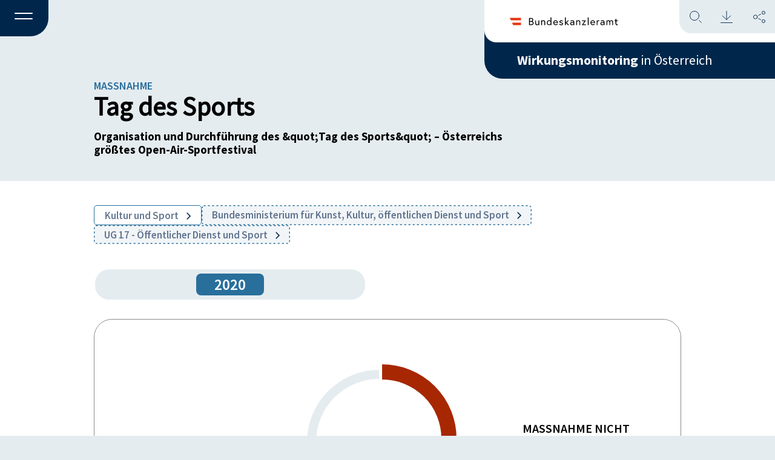

--- FILE ---
content_type: text/html; charset=UTF-8
request_url: https://wirkungsmonitoring.gv.at/massnahme-detail/tag-des-sports-8498-894/
body_size: 10615
content:
<!doctype html>
<html lang="de-AT">
  <head>
    <meta charset="utf-8">
    <meta name="viewport" content="width=device-width, initial-scale=1">
    <title>Tag des Sports-8498-894 &#8211; Wirkungsmonitoring</title>
<meta name='robots' content='max-image-preview:large' />
<link rel="alternate" type="application/rss+xml" title="Wirkungsmonitoring &raquo; Tag des Sports-8498-894 Kommentar-Feed" href="https://wirkungsmonitoring.gv.at/massnahme-detail/tag-des-sports-8498-894/feed/" />
<link rel="alternate" title="oEmbed (JSON)" type="application/json+oembed" href="https://wirkungsmonitoring.gv.at/wp-json/oembed/1.0/embed?url=https%3A%2F%2Fwirkungsmonitoring.gv.at%2Fmassnahme-detail%2Ftag-des-sports-8498-894%2F" />
<link rel="alternate" title="oEmbed (XML)" type="text/xml+oembed" href="https://wirkungsmonitoring.gv.at/wp-json/oembed/1.0/embed?url=https%3A%2F%2Fwirkungsmonitoring.gv.at%2Fmassnahme-detail%2Ftag-des-sports-8498-894%2F&#038;format=xml" />
<style id='wp-img-auto-sizes-contain-inline-css'>
img:is([sizes=auto i],[sizes^="auto," i]){contain-intrinsic-size:3000px 1500px}
/*# sourceURL=wp-img-auto-sizes-contain-inline-css */
</style>
<style id='wp-block-library-inline-css'>
:root{--wp-block-synced-color:#7a00df;--wp-block-synced-color--rgb:122,0,223;--wp-bound-block-color:var(--wp-block-synced-color);--wp-editor-canvas-background:#ddd;--wp-admin-theme-color:#007cba;--wp-admin-theme-color--rgb:0,124,186;--wp-admin-theme-color-darker-10:#006ba1;--wp-admin-theme-color-darker-10--rgb:0,107,160.5;--wp-admin-theme-color-darker-20:#005a87;--wp-admin-theme-color-darker-20--rgb:0,90,135;--wp-admin-border-width-focus:2px}@media (min-resolution:192dpi){:root{--wp-admin-border-width-focus:1.5px}}.wp-element-button{cursor:pointer}:root .has-very-light-gray-background-color{background-color:#eee}:root .has-very-dark-gray-background-color{background-color:#313131}:root .has-very-light-gray-color{color:#eee}:root .has-very-dark-gray-color{color:#313131}:root .has-vivid-green-cyan-to-vivid-cyan-blue-gradient-background{background:linear-gradient(135deg,#00d084,#0693e3)}:root .has-purple-crush-gradient-background{background:linear-gradient(135deg,#34e2e4,#4721fb 50%,#ab1dfe)}:root .has-hazy-dawn-gradient-background{background:linear-gradient(135deg,#faaca8,#dad0ec)}:root .has-subdued-olive-gradient-background{background:linear-gradient(135deg,#fafae1,#67a671)}:root .has-atomic-cream-gradient-background{background:linear-gradient(135deg,#fdd79a,#004a59)}:root .has-nightshade-gradient-background{background:linear-gradient(135deg,#330968,#31cdcf)}:root .has-midnight-gradient-background{background:linear-gradient(135deg,#020381,#2874fc)}:root{--wp--preset--font-size--normal:16px;--wp--preset--font-size--huge:42px}.has-regular-font-size{font-size:1em}.has-larger-font-size{font-size:2.625em}.has-normal-font-size{font-size:var(--wp--preset--font-size--normal)}.has-huge-font-size{font-size:var(--wp--preset--font-size--huge)}.has-text-align-center{text-align:center}.has-text-align-left{text-align:left}.has-text-align-right{text-align:right}.has-fit-text{white-space:nowrap!important}#end-resizable-editor-section{display:none}.aligncenter{clear:both}.items-justified-left{justify-content:flex-start}.items-justified-center{justify-content:center}.items-justified-right{justify-content:flex-end}.items-justified-space-between{justify-content:space-between}.screen-reader-text{border:0;clip-path:inset(50%);height:1px;margin:-1px;overflow:hidden;padding:0;position:absolute;width:1px;word-wrap:normal!important}.screen-reader-text:focus{background-color:#ddd;clip-path:none;color:#444;display:block;font-size:1em;height:auto;left:5px;line-height:normal;padding:15px 23px 14px;text-decoration:none;top:5px;width:auto;z-index:100000}html :where(.has-border-color){border-style:solid}html :where([style*=border-top-color]){border-top-style:solid}html :where([style*=border-right-color]){border-right-style:solid}html :where([style*=border-bottom-color]){border-bottom-style:solid}html :where([style*=border-left-color]){border-left-style:solid}html :where([style*=border-width]){border-style:solid}html :where([style*=border-top-width]){border-top-style:solid}html :where([style*=border-right-width]){border-right-style:solid}html :where([style*=border-bottom-width]){border-bottom-style:solid}html :where([style*=border-left-width]){border-left-style:solid}html :where(img[class*=wp-image-]){height:auto;max-width:100%}:where(figure){margin:0 0 1em}html :where(.is-position-sticky){--wp-admin--admin-bar--position-offset:var(--wp-admin--admin-bar--height,0px)}@media screen and (max-width:600px){html :where(.is-position-sticky){--wp-admin--admin-bar--position-offset:0px}}

/*# sourceURL=wp-block-library-inline-css */
</style><style id='global-styles-inline-css'>
:root{--wp--preset--aspect-ratio--square: 1;--wp--preset--aspect-ratio--4-3: 4/3;--wp--preset--aspect-ratio--3-4: 3/4;--wp--preset--aspect-ratio--3-2: 3/2;--wp--preset--aspect-ratio--2-3: 2/3;--wp--preset--aspect-ratio--16-9: 16/9;--wp--preset--aspect-ratio--9-16: 9/16;--wp--preset--color--black: #000000;--wp--preset--color--cyan-bluish-gray: #abb8c3;--wp--preset--color--white: #ffffff;--wp--preset--color--pale-pink: #f78da7;--wp--preset--color--vivid-red: #cf2e2e;--wp--preset--color--luminous-vivid-orange: #ff6900;--wp--preset--color--luminous-vivid-amber: #fcb900;--wp--preset--color--light-green-cyan: #7bdcb5;--wp--preset--color--vivid-green-cyan: #00d084;--wp--preset--color--pale-cyan-blue: #8ed1fc;--wp--preset--color--vivid-cyan-blue: #0693e3;--wp--preset--color--vivid-purple: #9b51e0;--wp--preset--color--primary: #525ddc;--wp--preset--gradient--vivid-cyan-blue-to-vivid-purple: linear-gradient(135deg,rgb(6,147,227) 0%,rgb(155,81,224) 100%);--wp--preset--gradient--light-green-cyan-to-vivid-green-cyan: linear-gradient(135deg,rgb(122,220,180) 0%,rgb(0,208,130) 100%);--wp--preset--gradient--luminous-vivid-amber-to-luminous-vivid-orange: linear-gradient(135deg,rgb(252,185,0) 0%,rgb(255,105,0) 100%);--wp--preset--gradient--luminous-vivid-orange-to-vivid-red: linear-gradient(135deg,rgb(255,105,0) 0%,rgb(207,46,46) 100%);--wp--preset--gradient--very-light-gray-to-cyan-bluish-gray: linear-gradient(135deg,rgb(238,238,238) 0%,rgb(169,184,195) 100%);--wp--preset--gradient--cool-to-warm-spectrum: linear-gradient(135deg,rgb(74,234,220) 0%,rgb(151,120,209) 20%,rgb(207,42,186) 40%,rgb(238,44,130) 60%,rgb(251,105,98) 80%,rgb(254,248,76) 100%);--wp--preset--gradient--blush-light-purple: linear-gradient(135deg,rgb(255,206,236) 0%,rgb(152,150,240) 100%);--wp--preset--gradient--blush-bordeaux: linear-gradient(135deg,rgb(254,205,165) 0%,rgb(254,45,45) 50%,rgb(107,0,62) 100%);--wp--preset--gradient--luminous-dusk: linear-gradient(135deg,rgb(255,203,112) 0%,rgb(199,81,192) 50%,rgb(65,88,208) 100%);--wp--preset--gradient--pale-ocean: linear-gradient(135deg,rgb(255,245,203) 0%,rgb(182,227,212) 50%,rgb(51,167,181) 100%);--wp--preset--gradient--electric-grass: linear-gradient(135deg,rgb(202,248,128) 0%,rgb(113,206,126) 100%);--wp--preset--gradient--midnight: linear-gradient(135deg,rgb(2,3,129) 0%,rgb(40,116,252) 100%);--wp--preset--font-size--small: 13px;--wp--preset--font-size--medium: 20px;--wp--preset--font-size--large: 36px;--wp--preset--font-size--x-large: 42px;--wp--preset--spacing--20: 0.44rem;--wp--preset--spacing--30: 0.67rem;--wp--preset--spacing--40: 1rem;--wp--preset--spacing--50: 1.5rem;--wp--preset--spacing--60: 2.25rem;--wp--preset--spacing--70: 3.38rem;--wp--preset--spacing--80: 5.06rem;--wp--preset--shadow--natural: 6px 6px 9px rgba(0, 0, 0, 0.2);--wp--preset--shadow--deep: 12px 12px 50px rgba(0, 0, 0, 0.4);--wp--preset--shadow--sharp: 6px 6px 0px rgba(0, 0, 0, 0.2);--wp--preset--shadow--outlined: 6px 6px 0px -3px rgb(255, 255, 255), 6px 6px rgb(0, 0, 0);--wp--preset--shadow--crisp: 6px 6px 0px rgb(0, 0, 0);}:where(body) { margin: 0; }.wp-site-blocks > .alignleft { float: left; margin-right: 2em; }.wp-site-blocks > .alignright { float: right; margin-left: 2em; }.wp-site-blocks > .aligncenter { justify-content: center; margin-left: auto; margin-right: auto; }:where(.is-layout-flex){gap: 0.5em;}:where(.is-layout-grid){gap: 0.5em;}.is-layout-flow > .alignleft{float: left;margin-inline-start: 0;margin-inline-end: 2em;}.is-layout-flow > .alignright{float: right;margin-inline-start: 2em;margin-inline-end: 0;}.is-layout-flow > .aligncenter{margin-left: auto !important;margin-right: auto !important;}.is-layout-constrained > .alignleft{float: left;margin-inline-start: 0;margin-inline-end: 2em;}.is-layout-constrained > .alignright{float: right;margin-inline-start: 2em;margin-inline-end: 0;}.is-layout-constrained > .aligncenter{margin-left: auto !important;margin-right: auto !important;}.is-layout-constrained > :where(:not(.alignleft):not(.alignright):not(.alignfull)){margin-left: auto !important;margin-right: auto !important;}body .is-layout-flex{display: flex;}.is-layout-flex{flex-wrap: wrap;align-items: center;}.is-layout-flex > :is(*, div){margin: 0;}body .is-layout-grid{display: grid;}.is-layout-grid > :is(*, div){margin: 0;}body{padding-top: 0px;padding-right: 0px;padding-bottom: 0px;padding-left: 0px;}a:where(:not(.wp-element-button)){text-decoration: underline;}:root :where(.wp-element-button, .wp-block-button__link){background-color: #32373c;border-width: 0;color: #fff;font-family: inherit;font-size: inherit;font-style: inherit;font-weight: inherit;letter-spacing: inherit;line-height: inherit;padding-top: calc(0.667em + 2px);padding-right: calc(1.333em + 2px);padding-bottom: calc(0.667em + 2px);padding-left: calc(1.333em + 2px);text-decoration: none;text-transform: inherit;}.has-black-color{color: var(--wp--preset--color--black) !important;}.has-cyan-bluish-gray-color{color: var(--wp--preset--color--cyan-bluish-gray) !important;}.has-white-color{color: var(--wp--preset--color--white) !important;}.has-pale-pink-color{color: var(--wp--preset--color--pale-pink) !important;}.has-vivid-red-color{color: var(--wp--preset--color--vivid-red) !important;}.has-luminous-vivid-orange-color{color: var(--wp--preset--color--luminous-vivid-orange) !important;}.has-luminous-vivid-amber-color{color: var(--wp--preset--color--luminous-vivid-amber) !important;}.has-light-green-cyan-color{color: var(--wp--preset--color--light-green-cyan) !important;}.has-vivid-green-cyan-color{color: var(--wp--preset--color--vivid-green-cyan) !important;}.has-pale-cyan-blue-color{color: var(--wp--preset--color--pale-cyan-blue) !important;}.has-vivid-cyan-blue-color{color: var(--wp--preset--color--vivid-cyan-blue) !important;}.has-vivid-purple-color{color: var(--wp--preset--color--vivid-purple) !important;}.has-primary-color{color: var(--wp--preset--color--primary) !important;}.has-black-background-color{background-color: var(--wp--preset--color--black) !important;}.has-cyan-bluish-gray-background-color{background-color: var(--wp--preset--color--cyan-bluish-gray) !important;}.has-white-background-color{background-color: var(--wp--preset--color--white) !important;}.has-pale-pink-background-color{background-color: var(--wp--preset--color--pale-pink) !important;}.has-vivid-red-background-color{background-color: var(--wp--preset--color--vivid-red) !important;}.has-luminous-vivid-orange-background-color{background-color: var(--wp--preset--color--luminous-vivid-orange) !important;}.has-luminous-vivid-amber-background-color{background-color: var(--wp--preset--color--luminous-vivid-amber) !important;}.has-light-green-cyan-background-color{background-color: var(--wp--preset--color--light-green-cyan) !important;}.has-vivid-green-cyan-background-color{background-color: var(--wp--preset--color--vivid-green-cyan) !important;}.has-pale-cyan-blue-background-color{background-color: var(--wp--preset--color--pale-cyan-blue) !important;}.has-vivid-cyan-blue-background-color{background-color: var(--wp--preset--color--vivid-cyan-blue) !important;}.has-vivid-purple-background-color{background-color: var(--wp--preset--color--vivid-purple) !important;}.has-primary-background-color{background-color: var(--wp--preset--color--primary) !important;}.has-black-border-color{border-color: var(--wp--preset--color--black) !important;}.has-cyan-bluish-gray-border-color{border-color: var(--wp--preset--color--cyan-bluish-gray) !important;}.has-white-border-color{border-color: var(--wp--preset--color--white) !important;}.has-pale-pink-border-color{border-color: var(--wp--preset--color--pale-pink) !important;}.has-vivid-red-border-color{border-color: var(--wp--preset--color--vivid-red) !important;}.has-luminous-vivid-orange-border-color{border-color: var(--wp--preset--color--luminous-vivid-orange) !important;}.has-luminous-vivid-amber-border-color{border-color: var(--wp--preset--color--luminous-vivid-amber) !important;}.has-light-green-cyan-border-color{border-color: var(--wp--preset--color--light-green-cyan) !important;}.has-vivid-green-cyan-border-color{border-color: var(--wp--preset--color--vivid-green-cyan) !important;}.has-pale-cyan-blue-border-color{border-color: var(--wp--preset--color--pale-cyan-blue) !important;}.has-vivid-cyan-blue-border-color{border-color: var(--wp--preset--color--vivid-cyan-blue) !important;}.has-vivid-purple-border-color{border-color: var(--wp--preset--color--vivid-purple) !important;}.has-primary-border-color{border-color: var(--wp--preset--color--primary) !important;}.has-vivid-cyan-blue-to-vivid-purple-gradient-background{background: var(--wp--preset--gradient--vivid-cyan-blue-to-vivid-purple) !important;}.has-light-green-cyan-to-vivid-green-cyan-gradient-background{background: var(--wp--preset--gradient--light-green-cyan-to-vivid-green-cyan) !important;}.has-luminous-vivid-amber-to-luminous-vivid-orange-gradient-background{background: var(--wp--preset--gradient--luminous-vivid-amber-to-luminous-vivid-orange) !important;}.has-luminous-vivid-orange-to-vivid-red-gradient-background{background: var(--wp--preset--gradient--luminous-vivid-orange-to-vivid-red) !important;}.has-very-light-gray-to-cyan-bluish-gray-gradient-background{background: var(--wp--preset--gradient--very-light-gray-to-cyan-bluish-gray) !important;}.has-cool-to-warm-spectrum-gradient-background{background: var(--wp--preset--gradient--cool-to-warm-spectrum) !important;}.has-blush-light-purple-gradient-background{background: var(--wp--preset--gradient--blush-light-purple) !important;}.has-blush-bordeaux-gradient-background{background: var(--wp--preset--gradient--blush-bordeaux) !important;}.has-luminous-dusk-gradient-background{background: var(--wp--preset--gradient--luminous-dusk) !important;}.has-pale-ocean-gradient-background{background: var(--wp--preset--gradient--pale-ocean) !important;}.has-electric-grass-gradient-background{background: var(--wp--preset--gradient--electric-grass) !important;}.has-midnight-gradient-background{background: var(--wp--preset--gradient--midnight) !important;}.has-small-font-size{font-size: var(--wp--preset--font-size--small) !important;}.has-medium-font-size{font-size: var(--wp--preset--font-size--medium) !important;}.has-large-font-size{font-size: var(--wp--preset--font-size--large) !important;}.has-x-large-font-size{font-size: var(--wp--preset--font-size--x-large) !important;}
/*# sourceURL=global-styles-inline-css */
</style>

<link rel='stylesheet' id='app/0-css' href='https://wirkungsmonitoring.gv.at/wp-content/themes/wirkungsmonitoring-theme/public/css/app.023514.css' media='all' />
<script src="https://wirkungsmonitoring.gv.at/wp-includes/js/jquery/jquery.min.js?ver=3.7.1" id="jquery-core-js"></script>
<script src="https://wirkungsmonitoring.gv.at/wp-includes/js/jquery/jquery-migrate.min.js?ver=3.4.1" id="jquery-migrate-js"></script>
<link rel="https://api.w.org/" href="https://wirkungsmonitoring.gv.at/wp-json/" /><link rel="alternate" title="JSON" type="application/json" href="https://wirkungsmonitoring.gv.at/wp-json/wp/v2/posts/17669" /><link rel="EditURI" type="application/rsd+xml" title="RSD" href="https://wirkungsmonitoring.gv.at/xmlrpc.php?rsd" />

<link rel="canonical" href="https://wirkungsmonitoring.gv.at/massnahme-detail/tag-des-sports-8498-894/" />
<link rel='shortlink' href='https://wirkungsmonitoring.gv.at/?p=17669' />
<!-- Matomo -->
<script type="text/javascript">
 var _paq = window._paq = window._paq || [];
 /* tracker methods like "setCustomDimension" should be called before "trackPageView" */
 _paq.push(['disableCookies']);
 _paq.push(['trackPageView']);
 _paq.push(['enableLinkTracking']);
 (function() {
   var u="//an.ehealth.gv.at/";
   _paq.push(['setTrackerUrl', u+'matomo.php']);
   _paq.push(['setSiteId', '16']);
   var d=document, g=d.createElement('script'), s=d.getElementsByTagName('script')[0];
   g.type='text/javascript'; g.async=true; g.src=u+'matomo.js'; s.parentNode.insertBefore(g,s);
 })();
</script>
<!-- End Matomo Code --><link rel="icon" href="https://wirkungsmonitoring.gv.at/wp-content/uploads/2023/05/cropped-favicon01-1-32x32.png" sizes="32x32" />
<link rel="icon" href="https://wirkungsmonitoring.gv.at/wp-content/uploads/2023/05/cropped-favicon01-1-192x192.png" sizes="192x192" />
<link rel="apple-touch-icon" href="https://wirkungsmonitoring.gv.at/wp-content/uploads/2023/05/cropped-favicon01-1-180x180.png" />
<meta name="msapplication-TileImage" content="https://wirkungsmonitoring.gv.at/wp-content/uploads/2023/05/cropped-favicon01-1-270x270.png" />
  </head>

  <body class="wp-singular post-template-default single single-post postid-17669 single-format-standard wp-embed-responsive wp-theme-wirkungsmonitoring-theme massnahme-detail tag-des-sports-8498-894">

        
    <div id="app">
      <a class="skip__link skip__link-menu" href="#menu" role="navigation" aria-label="Zur Navigation springen">Zum Menü springen</a>
<a class="skip__link skip__link-content" href="#content" role="main" aria-label="Zum Hauptinhalt springen">Zum Inhalt springen</a>
<a class="skip__link skip__link-footer" href="#footer" role="contentinfo" aria-label="Zum Footer springen">Zum Footer springen</a>
<a class="skip__link skip__link-search" href="#suche" role="search" aria-label="Suche öffnen">Suchen</a>
<a class="skip__link skip__link-download" href="#download" role="complementary" aria-label="Seite downloaden">Seite downloaden</a>
<a class="skip__link skip__link-share" href="#share" role="complementary" aria-label="Information um die Seiten zu teilen">Seite teilen</a>

<div class="global">

    
    <div id="filter__overlay" class="filter__overlay"></div>

    <header class="header" id="header">
<input type="checkbox" id="active" aria-expanded="false" aria-controls="header__menu-overlay">
<label for="active" id="menuToCheck" role="button" class="header__menu-btn noSelect" aria-label="Menü"
    aria-haspopup="true" aria-expanded="false">
    <span></span>
</label>

<div class="header__menu-overlay-BG"></div>
<div class="header__menu-overlay" id="header__menu-overlay" aria-hidden="true" aria-labelledby="menu-label">
    <div class="header__right-blue-small">
        
        <a class="header__right-blue-text-small" href="https://wirkungsmonitoring.gv.at/"
            tabindex="-1"><strong>Wirkungsmonitoring</strong>&nbsp;in
            Österreich</a>
    </div>
    <nav class="nav-primary" aria-label="Navigation" role="navigation" aria-label="Header Menu">
        <div class="menu-header-menu-container"><ul id="menu-header-menu" class="nav"><li id="menu-item-10232" class="menu-item menu-item-type-custom menu-item-object-custom menu-item-10232"><a href="/jahresbericht-detail">Jahresberichte und<br>Zuständigkeiten</a></li>
<li id="menu-item-10231" class="menu-item menu-item-type-custom menu-item-object-custom menu-item-10231"><a href="/thema-detail">Themen</a></li>
<li id="menu-item-34316" class="menu-item menu-item-type-post_type menu-item-object-page menu-item-34316"><a href="https://wirkungsmonitoring.gv.at/was-ist-das-wirkungsmonitoring/">Über das<br>Wirkungsmonitoring</a></li>
<li id="menu-item-34317" class="menu-item menu-item-type-post_type menu-item-object-page menu-item-34317"><a href="https://wirkungsmonitoring.gv.at/glossar/">Glossar</a></li>
</ul></div>
    </nav>
    <div class="header__branding">
        <a tabindex="-1" href="https://www.bundeskanzleramt.gv.at/" target="_blank">
            <img class="header__right-white-logo" src="https://wirkungsmonitoring.gv.at/wp-content/themes/wirkungsmonitoring-theme/public/images/header/logo_bka.4fb167.svg" alt="BMKOES Logo">
        </a>
    </div>
</div>

<div class="header__left" id="headerLeft">
</div>

<div class="header__right" id="headerRight">

    <div class="header__right-items">
        <div class="header__right-blue">
            <a tabindex="-1" class="header__right-blue-text"
                href="https://wirkungsmonitoring.gv.at/"><strong>Wirkungsmonitoring</strong>&nbsp;in
                Österreich</a>
        </div>
        <div class="header__right-white" id="headerWhite">
            <a tabindex="-1" href="https://www.bundeskanzleramt.gv.at/" target="_blank">
                <img class="header__right-white-logo" src="https://wirkungsmonitoring.gv.at/wp-content/themes/wirkungsmonitoring-theme/public/images/header/logo_bka.4fb167.svg" alt="BMKOES Logo">
            </a>
            <div id="header__iconContainer" class="header__right-white-lightblue header__functions">
                <div id="header__search" class="header__functions__search"></div>
                <div id="header__download" class="header__functions__download"></div>
                <div id="header__share" class="header__functions__share"></div>
            </div>
        </div>
    </div>
</div>

<div id="header__functions__container" class="header__functions__container">

    <div id="header__functions__overlay" class="header__functions__overlay"></div>

    <div id="header__functions__container__content" class="header__functions__container__content">

        <div id="header__functions__container__content__bar" class="header__functions__container__content__bar">
            <h3 id="header__functions__heading" class="header__functions__container__content__bar__heading">.</h3>
            <div id="header__closeHandler" class="header__closeHandler"></div>

        </div>

        <div id="noodles__search__container" class="noodles__search__container">
    <form id="noodles__search__form" role="search" method="get" class="noodles__search__form"
        action="https://wirkungsmonitoring.gv.at/">
        <label>
            <span class="screen-reader-text">Suche nach:</span>
            <input 
                type="search"
                id="noodles__search__field"
                class="noodles__search__field"
                placeholder="Suchbegriff ..."
                value="" name="s"
                title="Suche nach:"
                autocomplete="off"
            />
        </label>
                    <input type="checkbox" name="categories[]" value="tag_list_thema" id="hidden_filter_checkbox_tag_list_thema" hidden>
                    <input type="checkbox" name="categories[]" value="zustaendigkeiten" id="hidden_filter_checkbox_zustaendigkeiten" hidden>
                    <input type="checkbox" name="categories[]" value="section_wirkungsziele" id="hidden_filter_checkbox_section_wirkungsziele" hidden>
                    <input type="checkbox" name="categories[]" value="section_kennzahlen" id="hidden_filter_checkbox_section_kennzahlen" hidden>
                    <input type="checkbox" name="categories[]" value="section_massnahmen" id="hidden_filter_checkbox_section_massnahmen" hidden>
                    <input type="checkbox" name="categories[]" value="section_vorhaben" id="hidden_filter_checkbox_section_vorhaben" hidden>
                <input type="hidden" id="hidden_year_from" name="year_from" value="">
        <input type="hidden" id="hidden_year_until" name="year_until" value="">
        <input type="submit" id="noodles__search__submit" class="noodles__search__submit" value="" />
    </form>

</div>

<div id="noodles__search__ac-list" class="noodles__search__ac-list">
    <ul></ul>
</div>

                    <div id="header__functions__container__filter" class="header__functions__container__filter">
                <div id="-filter-container" class="filter js-searchbar-filter">

    <button type="button" class="filter__accordion filter__logic filter__color--darkblue">


        <span class="filter__icon__container">
            <span class="filter__icon filter__icon__before"></span>
            <span class="filter__text">Filter</span>
        </span>

        <span class="filter__icon filter__icon__after"></span>
    </button>

    <div class="filter__panel">

        <div class="filter__form">
    
    <div class="filter__form__overlay"></div>
    <form id="search-filter-form" action="" method="multipart">
                <input id="syncedSearchValue" type="hidden" name="s" value="" />
                <fieldset>
            <legend class="filter__form-column filter__form__heading">Inhalte</legend>
            <div class="filter__form__checkboxContainer filterToUncheck">
                                    <div class="filter__form__checkboxContainer__checkboxItem">
                        <div class="filter__form__checkboxContainer__checkboxElements">
                            <input 
                                class=""
                                type="checkbox" 
                                name="categories[]" 
                                value="tag_list_thema"
                                id="filter_checkbox_tag_list_thema"
                                
                                >
                            <label for="filter_checkbox_tag_list_thema">
                                Themen
                            </label>
                        </div>
                    </div>
                                    <div class="filter__form__checkboxContainer__checkboxItem">
                        <div class="filter__form__checkboxContainer__checkboxElements">
                            <input 
                                class=""
                                type="checkbox" 
                                name="categories[]" 
                                value="zustaendigkeiten"
                                id="filter_checkbox_zustaendigkeiten"
                                
                                >
                            <label for="filter_checkbox_zustaendigkeiten">
                                Zuständigkeiten
                            </label>
                        </div>
                    </div>
                                    <div class="filter__form__checkboxContainer__checkboxItem">
                        <div class="filter__form__checkboxContainer__checkboxElements">
                            <input 
                                class=""
                                type="checkbox" 
                                name="categories[]" 
                                value="section_wirkungsziele"
                                id="filter_checkbox_section_wirkungsziele"
                                
                                >
                            <label for="filter_checkbox_section_wirkungsziele">
                                Wirkungsziele
                            </label>
                        </div>
                    </div>
                                    <div class="filter__form__checkboxContainer__checkboxItem">
                        <div class="filter__form__checkboxContainer__checkboxElements">
                            <input 
                                class=""
                                type="checkbox" 
                                name="categories[]" 
                                value="section_kennzahlen"
                                id="filter_checkbox_section_kennzahlen"
                                
                                >
                            <label for="filter_checkbox_section_kennzahlen">
                                Kennzahlen
                            </label>
                        </div>
                    </div>
                                    <div class="filter__form__checkboxContainer__checkboxItem">
                        <div class="filter__form__checkboxContainer__checkboxElements">
                            <input 
                                class=""
                                type="checkbox" 
                                name="categories[]" 
                                value="section_massnahmen"
                                id="filter_checkbox_section_massnahmen"
                                
                                >
                            <label for="filter_checkbox_section_massnahmen">
                                Maßnahmen
                            </label>
                        </div>
                    </div>
                                    <div class="filter__form__checkboxContainer__checkboxItem">
                        <div class="filter__form__checkboxContainer__checkboxElements">
                            <input 
                                class=""
                                type="checkbox" 
                                name="categories[]" 
                                value="section_vorhaben"
                                id="filter_checkbox_section_vorhaben"
                                
                                >
                            <label for="filter_checkbox_section_vorhaben">
                                Vorhaben
                            </label>
                        </div>
                    </div>
                            </div>
        </fieldset>
        <fieldset>
            <legend class="filter__form-column filter__form__heading">Zeitraum</legend>

            <div class="filter__search__year__container">

                <div class="filter__form__dropdown__container">
                    <button type="button" class="filter__accordion filter__form__dropdown filter__form__dropdown__year">
                        <span class="filter__form__dropdown__text">Jahr</span>
                        <span class="filter__icon filter__icon__arrow-down"></span>
                    </button>
                    
                    <div class="filter__panel filter__form__dropdown__panel">
                        <div class="filter__form__dropdown__panel__content filterToUncheck">
                                                            <input
                                    class="checkboxUpdate year_from_ALL"
                                    type="radio"
                                    name="year_from"
                                    id="year_from_2026"
                                    value="2026"
                                     >
                                <label for="year_from_2026">2026
                                </label>
                                                            <input
                                    class="checkboxUpdate year_from_ALL"
                                    type="radio"
                                    name="year_from"
                                    id="year_from_2025"
                                    value="2025"
                                     >
                                <label for="year_from_2025">2025
                                </label>
                                                            <input
                                    class="checkboxUpdate year_from_ALL"
                                    type="radio"
                                    name="year_from"
                                    id="year_from_2024"
                                    value="2024"
                                     >
                                <label for="year_from_2024">2024
                                </label>
                                                            <input
                                    class="checkboxUpdate year_from_ALL"
                                    type="radio"
                                    name="year_from"
                                    id="year_from_2023"
                                    value="2023"
                                     >
                                <label for="year_from_2023">2023
                                </label>
                                                            <input
                                    class="checkboxUpdate year_from_ALL"
                                    type="radio"
                                    name="year_from"
                                    id="year_from_2022"
                                    value="2022"
                                     >
                                <label for="year_from_2022">2022
                                </label>
                                                            <input
                                    class="checkboxUpdate year_from_ALL"
                                    type="radio"
                                    name="year_from"
                                    id="year_from_2021"
                                    value="2021"
                                     >
                                <label for="year_from_2021">2021
                                </label>
                                                            <input
                                    class="checkboxUpdate year_from_ALL"
                                    type="radio"
                                    name="year_from"
                                    id="year_from_2020"
                                    value="2020"
                                     >
                                <label for="year_from_2020">2020
                                </label>
                                                            <input
                                    class="checkboxUpdate year_from_ALL"
                                    type="radio"
                                    name="year_from"
                                    id="year_from_2019"
                                    value="2019"
                                     >
                                <label for="year_from_2019">2019
                                </label>
                                                            <input
                                    class="checkboxUpdate year_from_ALL"
                                    type="radio"
                                    name="year_from"
                                    id="year_from_2018"
                                    value="2018"
                                     >
                                <label for="year_from_2018">2018
                                </label>
                                                            <input
                                    class="checkboxUpdate year_from_ALL"
                                    type="radio"
                                    name="year_from"
                                    id="year_from_2017"
                                    value="2017"
                                     >
                                <label for="year_from_2017">2017
                                </label>
                                                            <input
                                    class="checkboxUpdate year_from_ALL"
                                    type="radio"
                                    name="year_from"
                                    id="year_from_2016"
                                    value="2016"
                                     >
                                <label for="year_from_2016">2016
                                </label>
                                                            <input
                                    class="checkboxUpdate year_from_ALL"
                                    type="radio"
                                    name="year_from"
                                    id="year_from_2015"
                                    value="2015"
                                     >
                                <label for="year_from_2015">2015
                                </label>
                                                            <input
                                    class="checkboxUpdate year_from_ALL"
                                    type="radio"
                                    name="year_from"
                                    id="year_from_2014"
                                    value="2014"
                                     >
                                <label for="year_from_2014">2014
                                </label>
                                                            <input
                                    class="checkboxUpdate year_from_ALL"
                                    type="radio"
                                    name="year_from"
                                    id="year_from_2013"
                                    value="2013"
                                     >
                                <label for="year_from_2013">2013
                                </label>
                                                    </div>
                    </div>
                </div>
    
                <p class="filter__search__year__seperator">bis</p>
                
                <div class="filter__form__dropdown__container">
                    <button type="button" class="filter__accordion filter__form__dropdown filter__form__dropdown__year">
                        <span class="filter__form__dropdown__text">Jahr</span>
                        <span class="filter__icon filter__icon__arrow-down"></span>
                    </button>
                    
                    <div class="filter__panel filter__form__dropdown__panel">
                        <div class="filter__form__dropdown__panel__content filterToUncheck">
                                                            <input
                                    class="checkboxUpdate year_from_ALL"
                                    type="radio"
                                    name="year_until"
                                    id="year_until_2026"
                                    value="2026"
                                     >
                                <label for="year_until_2026">2026</label>
                                                            <input
                                    class="checkboxUpdate year_from_ALL"
                                    type="radio"
                                    name="year_until"
                                    id="year_until_2025"
                                    value="2025"
                                     >
                                <label for="year_until_2025">2025</label>
                                                            <input
                                    class="checkboxUpdate year_from_ALL"
                                    type="radio"
                                    name="year_until"
                                    id="year_until_2024"
                                    value="2024"
                                     >
                                <label for="year_until_2024">2024</label>
                                                            <input
                                    class="checkboxUpdate year_from_ALL"
                                    type="radio"
                                    name="year_until"
                                    id="year_until_2023"
                                    value="2023"
                                     >
                                <label for="year_until_2023">2023</label>
                                                            <input
                                    class="checkboxUpdate year_from_ALL"
                                    type="radio"
                                    name="year_until"
                                    id="year_until_2022"
                                    value="2022"
                                     >
                                <label for="year_until_2022">2022</label>
                                                            <input
                                    class="checkboxUpdate year_from_ALL"
                                    type="radio"
                                    name="year_until"
                                    id="year_until_2021"
                                    value="2021"
                                     >
                                <label for="year_until_2021">2021</label>
                                                            <input
                                    class="checkboxUpdate year_from_ALL"
                                    type="radio"
                                    name="year_until"
                                    id="year_until_2020"
                                    value="2020"
                                     >
                                <label for="year_until_2020">2020</label>
                                                            <input
                                    class="checkboxUpdate year_from_ALL"
                                    type="radio"
                                    name="year_until"
                                    id="year_until_2019"
                                    value="2019"
                                     >
                                <label for="year_until_2019">2019</label>
                                                            <input
                                    class="checkboxUpdate year_from_ALL"
                                    type="radio"
                                    name="year_until"
                                    id="year_until_2018"
                                    value="2018"
                                     >
                                <label for="year_until_2018">2018</label>
                                                            <input
                                    class="checkboxUpdate year_from_ALL"
                                    type="radio"
                                    name="year_until"
                                    id="year_until_2017"
                                    value="2017"
                                     >
                                <label for="year_until_2017">2017</label>
                                                            <input
                                    class="checkboxUpdate year_from_ALL"
                                    type="radio"
                                    name="year_until"
                                    id="year_until_2016"
                                    value="2016"
                                     >
                                <label for="year_until_2016">2016</label>
                                                            <input
                                    class="checkboxUpdate year_from_ALL"
                                    type="radio"
                                    name="year_until"
                                    id="year_until_2015"
                                    value="2015"
                                     >
                                <label for="year_until_2015">2015</label>
                                                            <input
                                    class="checkboxUpdate year_from_ALL"
                                    type="radio"
                                    name="year_until"
                                    id="year_until_2014"
                                    value="2014"
                                     >
                                <label for="year_until_2014">2014</label>
                                                            <input
                                    class="checkboxUpdate year_from_ALL"
                                    type="radio"
                                    name="year_until"
                                    id="year_until_2013"
                                    value="2013"
                                     >
                                <label for="year_until_2013">2013</label>
                                                    </div>
                    </div>
                </div>

            </div>

        </fieldset>
        <fieldset>
            <div class="filter__form__button__container">
                
                 
                <button type="button" class="filter__form__button__header btn__type--standard btn__position--left">
                    <span class="btn__type--standard__text">Filter anwenden</span>
                    <span class="btn__icon btn__icon--arrow-right"></span>
                  </a>
                

                <button id=""
    class="filter__form__button filter__form__button__reset btn__type--standard btn__position--right"
    type="reset" onclick=>
    <span class="btn__type--standard__text">
        Zurücksetzen<span class="btn__icon btn__icon--arrow-right"></span>
    </span>
</button>
            </div>
        </fieldset>
    </form>
</div>


    </div>

</div>
            </div>
        
        <div id="header__functions__container__content__bubble" class="header__functions__container__content__bubble">

            <h4 id="header__bubble__heading">.</h4>
            <p id="header__bubble__text" class="header__functions__container__content__bubble__text"></p>
            <a id="btnCopyUrl" class="btn__type--copy btn__position--" tabindex="0">
    <span id="btnCopyUrlText" class="btn__type--standard__text">URL kopieren</span>
    <span class="btn__icon btn__icon--copy"></span>
</a>

            <a id="btnPrint" class="btn__type--standard btn__type--print btn__position--" tabindex="0">
    <span class="btn__type--standard__text">Herunterladen</span>
    <span class="btn__icon btn__icon--download"></span>
</a>

            <div id="header__functions__container__content__bubble__searchTerms"
                class="header__functions__container__content__bubble__searchTerms"></div>

        </div>



    </div>

    <div id="header__sharebox" class="header__functions__container__sharebox">
        <h4 class="header__functions__container__sharebox__heading">Teilen mit</h4>
        <div class="header__functions__container__sharebox__icons">
            <div id="share__icon__mail" class="header__functions__container__sharebox__icons--mail" tabindex="0">
            </div>
            <div id="share__icon__facebook" class="header__functions__container__sharebox__icons--facebook"
                tabindex="0"></div>
            <div id="share__icon__x" class="header__functions__container__sharebox__icons--x"
                tabindex="0"></div>
        </div>
    </div>

</div>

</header>
    <main id="main" class="main" role="main" aria-label="Hauptinhalt">
        <div class="noodles-loading-spinner">
          <div class="lds-spinner"><div></div><div></div><div></div><div></div><div></div><div></div><div></div><div></div><div></div><div></div><div></div><div></div></div>
          <span class="noodles-loading-spinner--content">Ergebnisse werden geladen. Dies kann bis zu einer Minute dauern.</span>
        </div>
          <section class="section section__intro section__color-- ">

<div class="section__intro__textContainer max-content-left">
  <h6>MASSNAHME</h6>
  <h1>Tag des Sports</h1>
        <p>Organisation und Durchführung des &amp;quot;Tag des Sports&amp;quot; – Österreichs größtes Open-Air-Sportfestival</p>
  </div>

</section>


<div class="section section__noTitle section__color--white section__noTitle--fullHeight">

    <div class="tag__container max-content-right">
        <a id="" class="tag tag__types-solid tag__generalStyles tag__text tag__"
     href="/thema-detail/kultur-und-sport-2020"  onclick="">Kultur und Sport
    <span class="tag__icon"></span>
</a>

      <a id="" class="tag tag__types-dashed tag__generalStyles tag__text tag__"
    href="/resort-detail/bundesministerium-fuer-kunst-kultur-oeffentlichen-dienst-und-sport-640" onclick="">Bundesministerium für Kunst, Kultur, öffentlichen Dienst und Sport
    <span class="tag__icon"></span>
</a>

  <a id="" class="tag tag__types-dashed tag__generalStyles tag__text tag__"
    href="/untergliederung-detail/oeffentlicher-dienst-und-sport-1146" onclick="">UG 17 - Öffentlicher Dienst und Sport
    <span class="tag__icon"></span>
</a>

</div>

</div>


<div class="section section__noTitle section__color--white section__noTitle--fullHeight">

    <div class="max-content-right section-vertical-space">


    <div class="distance__top--mobileTabletSm">
        <div class="oval">
        
        <div class="oval__yearSlide oval__yearSlide__color-blue oval__yearSlideBlank">

  <div class="oval__yearSlide__yearBox">2020</div>

</div>
    </div>    </div>

    <div class="borderSection-tabletLg">
        <div class="ringCircle__container">
            <div class="ringCircle">

    <img class="ringCircle__SVG ringCircle__SVG--medium ringCircle__size--" src='https://wirkungsmonitoring.gv.at/wp-content/themes/wirkungsmonitoring-theme/public/images/charts/ringCircle/ringCircle-red-medium.e0d58d.svg'
        alt="">

    <img class="ringCircle__SVG ringCircle__SVG--large ringCircle__size--" src='https://wirkungsmonitoring.gv.at/wp-content/themes/wirkungsmonitoring-theme/public/images/charts/ringCircle/ringCircle-red-large.fd15d9.svg'
        alt="">

            <div class="ringCircle__textContainer">
            <h6 class="ringCircle__textContainer__text">Massnahme nicht erreicht</h6>
        </div>
    
</div>
 

          </div>

        <div class="distance__top text-max-width--center">
            
                            <h3 class="blueHeading fontWeight100">
                    Zugeordnete Wirkungsziele</h3>
                <div class="text-inline text-max-width"><p>Zur Erreichung der gesetzten Wirkungsziele werden konkrete Maßnahmen eingesetzt. Dabei können sich Maßnahmen auf ein oder mehrere Wirkungsziele einer Untergliederung beziehen.</p>
</div>
                <hr class="distance__bottom hideTabletUp">
                <div id="section_wirkungsziele-nav-card-list" class="circletabs__container section_wirkungsziele">
  
  <a 
    href="/wirkungsziel-detail/2020-bmkoes-ug-17-w0004" 
    class="circletabs circletabs__type__link circletabs__type__custom__onlyText circletabs__type__HeadingText__color--blue"
    style="display:flex"
    data-resort-name="bundesministerium-fuer-kunst-kultur-oeffentlichen-dienst-und-sport"
    data-untergliederung-name="oeffentlicher-dienst-und-sport"
    data-success-rate="ueberwiegend_erreicht"
    data-thema-list="[&quot;kultur-und-sport&quot;,&quot;familie-kinder-und-jugend&quot;,&quot;gesundheit&quot;]"
    data-display-item="1"
    data-is-first="true"
    data-is-last="true"
    >

    <div class="circletabs__circleRing">
        <div class="ringCircle">

    <img class="ringCircle__SVG ringCircle__size--small ringCircle__size--small--round ringCircle__size--small--edge--yellow"
        src='https://wirkungsmonitoring.gv.at/wp-content/themes/wirkungsmonitoring-theme/public/images/charts/ringCircle/ringCircle-yellow-small.1065a2.svg' alt="">

    
</div>

      </div>

    <div class="circletabs__type__HeadingText__textContainer ">

            
        <p class="circletabs__text circletabs__type__HeadingText__text">Sport und Bewegung als Grundlage für eine gesunde Lebensführung in allen Altersgruppen stärken</p>

    </div>

</a>
</div>                    </div>

    </div>

</div>


</div>


<section  class="section ">

  <div class="section__heading">

      <div class="section__heading__textSegment section__color--blue">
                    <h2>Kennzahlen und Meilensteine der Maßnahme</h2>
              </div>
  
      <div class="section__heading__colorSegment section__heading__colorSegment--right section__color--blue">
      </div>

  </div>

  <div class="section__content section__alignment section__color--blue">
      <div class="section-vertical-space--end">

  <div class="max-content-right-noBottom text-max-width">
    <p>Um die Erfüllung einer Maßnahme beurteilen zu können, ist zumindest ein Indikator anzugeben. Während Wirkungsziele der Untergliederung ausschließlich anhand von <strong>Kennzahlen</strong> beurteilt werden, sind bei den Maßnahmen auch <strong>Meilensteine</strong> zulässig.</p>
<p>Kennzahlen sind quantitative Messgrößen, die direkt oder indirekt Aufschluss über die erreichte Maßnahme oder deren Wirkung geben. Meilensteine beschreiben abgrenzbare (Zwischen-)Ergebnisse eines zeitlich beschränkten Vorhabens oder Projektes.</p>

  </div>

  <hr class="distance__bottom max-content-right-noBottom">

  <div class="circletabs__container circletabs__container--withWrapper">
                      <div class="circletabs__type__accordion__wrapper">

  
  <div  class="circletabs circletabs__type__accordion">

    <div class="circletabs__type__accordion__circleRing">
        <div class="ringCircle">

    <img class="ringCircle__SVG ringCircle__size--small ringCircle__size--small--color--red"
        src='https://wirkungsmonitoring.gv.at/wp-content/themes/wirkungsmonitoring-theme/public/images/charts/ringCircle/ringCircle-red-small.099fbb.svg' alt="">

    
</div>

      </div>
    
    <p class="circletabs__type__accordion__text">
            Meilenstein: Tag des Sports 2020
    </p>
  
    <div class="circletabs__type__accordion__icon noSelect">
      <div class="circletabs__type__accordion__icon-background"></div>
    </div>
  </div>
  
  <div class="circletabs__type__accordion__panel">
    <div class="circletabs__panel--blueContainer">
  
  <p><strong>Details zum Meilenstein</strong></p>
  
  
    <div class="distance__bottom">
    <div class="oval">
        
        <div class="oval__yearSlide oval__yearSlide__color-white oval__yearSlideBlank">

  <div class="oval__yearSlide__yearBox">2020</div>

</div>
    </div>  </div>
  
    <div class="textblock">
    <p><strong>Istzustand (2020)</strong></p>
          <p>Aufgrund der Covid-19-Pandemie musste der Tag des Sports 2020 abgesagt werden.</p>
      </div>
  
  <div class="textblock">
    <p><strong>Ausgangspunkt der Planung (Datum)</strong></p>
    <p>31.12.2019</p>
  </div>

    <div class="textblock">
    <p><strong>Ausgangspunkt der Planung (Beschreibung)</strong></p>
    <p>Tag des Sports 2019 hat stattgefunden.</p>
  </div>
  
    <div class="textblock">
    <p><strong>Zielzustand (Datum)</strong></p>
    <p>31. Dezember 2020</p>
  </div>
  
    <div class="textblock">
    <p><strong>Zielzustand (Beschreibung)</strong></p>
    <p>Tag des Sports 2020 findet statt.</p>
  </div>
  
    <div class="textblock">
    <p><strong>Erläuterung der Entwicklung</strong></p>
    <p>Aufgrund der Covid-19-Pandemie musste der Tag des Sports 2020 abgesagt werden.</p>

  </div> 
  
    <div class="textblock">
    <p><strong>Zielerreichungsgrad des Meilensteins</strong></p>
    <p>nicht erreicht</p>
  </div> 
  </div>
  </div>
</div>
        
  </div>

</div>
  </div>

</section>
    </main>

    

    <footer class="footer">

  <div class="footer__blue">
    <p class="footer__blue-text"><strong>Wirkungsmonitoring</strong>&nbsp;in Österreich</p>
    <div class="footer__white">
      <a href="https://wirkungsmonitoring.gv.at/">
        <img class="footer__white-logo" src="https://wirkungsmonitoring.gv.at/wp-content/themes/wirkungsmonitoring-theme/public/images/header/logo_bmkoes.e979e4.svg" alt="BMKOES Logo">
        </a>
    </div>
  </div>

  <div class="footer__navigation">
    <nav aria-label="Footer Menu">
      <div class="menu-footer-menu-container"><ul id="menu-footer-menu" class="footer__nav"><li id="menu-item-34320" class="menu-item menu-item-type-post_type menu-item-object-page menu-item-34320"><a href="https://wirkungsmonitoring.gv.at/impressum/">Impressum</a></li>
<li id="menu-item-34321" class="menu-item menu-item-type-post_type menu-item-object-page menu-item-34321"><a href="https://wirkungsmonitoring.gv.at/barrierefreiheit/">Barrierefreiheit</a></li>
<li id="menu-item-34322" class="menu-item menu-item-type-post_type menu-item-object-page menu-item-privacy-policy menu-item-34322"><a rel="privacy-policy" href="https://wirkungsmonitoring.gv.at/privacy-policy/">Datenschutzerklärung</a></li>
</ul></div>
    </nav>
  </div>

</footer>

</div>
    </div>

        <script type="speculationrules">
{"prefetch":[{"source":"document","where":{"and":[{"href_matches":"/*"},{"not":{"href_matches":["/wp-*.php","/wp-admin/*","/wp-content/uploads/*","/wp-content/*","/wp-content/plugins/*","/wp-content/themes/wirkungsmonitoring-theme/*","/*\\?(.+)"]}},{"not":{"selector_matches":"a[rel~=\"nofollow\"]"}},{"not":{"selector_matches":".no-prefetch, .no-prefetch a"}}]},"eagerness":"conservative"}]}
</script>
<script id="ajax-placeholder-js-extra">
var ajax_vars = {"url":"https://wirkungsmonitoring.gv.at/wp-admin/admin-ajax.php","nonce":"735f017a31"};
//# sourceURL=ajax-placeholder-js-extra
</script>
<script src="https://wirkungsmonitoring.gv.at/wp-content/themes/wirkungsmonitoring-theme/resources/scripts/ajax-placeholder.js?ver=1.0.0" id="ajax-placeholder-js"></script>
<script id="app/0-js-before">
(()=>{"use strict";var r,e={},o={};function t(r){var n=o[r];if(void 0!==n)return n.exports;var a=o[r]={exports:{}};return e[r](a,a.exports,t),a.exports}t.m=e,r=[],t.O=(e,o,n,a)=>{if(!o){var i=1/0;for(v=0;v<r.length;v++){o=r[v][0],n=r[v][1],a=r[v][2];for(var s=!0,f=0;f<o.length;f++)(!1&a||i>=a)&&Object.keys(t.O).every((r=>t.O[r](o[f])))?o.splice(f--,1):(s=!1,a<i&&(i=a));if(s){r.splice(v--,1);var l=n();void 0!==l&&(e=l)}}return e}a=a||0;for(var v=r.length;v>0&&r[v-1][2]>a;v--)r[v]=r[v-1];r[v]=[o,n,a]},t.d=(r,e)=>{for(var o in e)t.o(e,o)&&!t.o(r,o)&&Object.defineProperty(r,o,{enumerable:!0,get:e[o]})},t.o=(r,e)=>Object.prototype.hasOwnProperty.call(r,e),(()=>{var r={666:0};t.O.j=e=>0===r[e];var e=(e,o)=>{var n,a,i=o[0],s=o[1],f=o[2],l=0;if(i.some((e=>0!==r[e]))){for(n in s)t.o(s,n)&&(t.m[n]=s[n]);if(f)var v=f(t)}for(e&&e(o);l<i.length;l++)a=i[l],t.o(r,a)&&r[a]&&r[a][0](),r[a]=0;return t.O(v)},o=self.webpackChunksage=self.webpackChunksage||[];o.forEach(e.bind(null,0)),o.push=e.bind(null,o.push.bind(o))})()})();
//# sourceURL=app%2F0-js-before
</script>
<script src="https://wirkungsmonitoring.gv.at/wp-content/themes/wirkungsmonitoring-theme/public/js/575.4b71f1.js" id="app/0-js"></script>
<script src="https://wirkungsmonitoring.gv.at/wp-content/themes/wirkungsmonitoring-theme/public/js/400.3ef331.js" id="app/1-js"></script>
<script src="https://wirkungsmonitoring.gv.at/wp-content/themes/wirkungsmonitoring-theme/public/js/app.b147f9.js" id="app/2-js"></script>
  </body>
</html>


--- FILE ---
content_type: image/svg+xml
request_url: https://wirkungsmonitoring.gv.at/wp-content/themes/wirkungsmonitoring-theme/public/images/tag-arrow-right.8c68ad.svg
body_size: 353
content:
<svg xmlns="http://www.w3.org/2000/svg" width="6.311" height="11.121" viewBox="0 0 6.311 11.121">
  <g id="ICON" transform="translate(-5.439 -2.439)">
    <path id="Pfad_9" data-name="Pfad 9" d="M6.5,3.5,11,8,6.5,12.5" fill="none" stroke="#00274b" stroke-linecap="round" stroke-linejoin="round" stroke-miterlimit="10" stroke-width="1.5"/>
  </g>
</svg>


--- FILE ---
content_type: image/svg+xml
request_url: https://wirkungsmonitoring.gv.at/wp-content/themes/wirkungsmonitoring-theme/public/images/charts/ringCircle/ringCircle-red-small.099fbb.svg
body_size: 9106
content:
<svg xmlns="http://www.w3.org/2000/svg" width="42" height="42.076" viewBox="0 0 42 42.076">
  <g id="STATUS" transform="translate(-35 -1056.924)">
    <g id="Gruppe_375" data-name="Gruppe 375" transform="translate(-88 43)">
      <g id="Differenzmenge_24" data-name="Differenzmenge 24" transform="translate(123 1010)" fill="#b8c9d3">
        <path d="M 19.99979972839355 44.99990081787109 C 17.43508911132812 44.99990081787109 14.94690990447998 44.49748229980469 12.6043701171875 43.50661087036133 C 10.34090995788574 42.54938125610352 8.309120178222656 41.17946243286133 6.565379619598389 39.43486022949219 C 4.820339679718018 37.6898307800293 3.450009822845459 35.65789031982422 2.492299795150757 33.39530181884766 C 1.502149701118469 31.05248069763184 0.9999997019767761 28.56420135498047 0.9999997019767761 26.00010108947754 C 0.9999997019767761 23.43515014648438 1.502139687538147 20.9469108581543 2.492459774017334 18.60451126098633 C 3.450429677963257 16.34131050109863 4.820749759674072 14.30906105041504 6.565209865570068 12.56461143493652 C 8.309120178222656 10.8198413848877 10.34090995788574 9.449920654296875 12.60431003570557 8.492721557617188 C 14.64013290405273 7.631579399108887 16.78708648681641 7.139590740203857 18.99979972839355 7.025897979736328 L 18.99979972839355 15.04541873931885 C 13.40112781524658 15.55296230316162 8.999899864196777 20.27265357971191 8.999899864196777 26.00010108947754 C 8.999899864196777 32.06547164916992 13.93443012237549 37 19.99979972839355 37 C 25.72828674316406 37 30.44802093505859 32.5988655090332 30.95464134216309 27.00010108947754 L 38.97396469116211 27.00010108947754 C 38.86017608642578 29.21120834350586 38.3681526184082 31.3584041595459 37.507080078125 33.39581298828125 C 36.54959106445312 35.65789031982422 35.17926025390625 37.6898307800293 33.43439865112305 39.4346923828125 C 31.69047927856445 41.17946243286133 29.65868949890137 42.54938125610352 27.39529037475586 43.5065803527832 C 25.05269050598145 44.49748229980469 22.56451034545898 44.99990081787109 19.99979972839355 44.99990081787109 Z" stroke="none"/>
        <path d="M 19.99979972839355 43.99990081787109 C 22.42993927001953 43.99990081787109 24.78705024719238 43.5240592956543 27.00578880310059 42.58555221557617 C 29.14988899230957 41.67880249023438 31.07476043701172 40.38091278076172 32.72729110717773 38.72758102416992 C 34.38071060180664 37.07418060302734 35.67910003662109 35.14899063110352 36.58596801757812 33.00651931762695 C 37.2642936706543 31.40151596069336 37.70080184936523 29.7244873046875 37.89051055908203 28.00010108947754 L 31.83303642272949 28.00010108947754 C 30.87808227539062 33.66821670532227 25.93526458740234 38 19.99979972839355 38 C 13.38302993774414 38 7.999899864196777 32.61687088012695 7.999899864196777 26.00010108947754 C 7.999899864196777 20.06571197509766 12.3318567276001 15.12295532226562 17.99979972839355 14.16714572906494 L 17.99979972839355 8.109251976013184 C 16.27455711364746 8.298881530761719 14.59753036499023 8.735384941101074 12.99380970001221 9.413750648498535 C 10.84970951080322 10.32050132751465 8.924839973449707 11.6183910369873 7.27230978012085 13.2717113494873 C 5.619309902191162 14.92472076416016 4.320919513702393 16.85021018981934 3.413529634475708 18.99392127990723 C 2.475579738616943 21.21243095397949 1.999999761581421 23.56965065002441 1.999999761581421 26.00010108947754 C 1.999999761581421 28.42974090576172 2.47560977935791 30.78704071044922 3.413199663162231 33.00550079345703 C 4.320499897003174 35.14899063110352 5.618889808654785 37.07418060302734 7.272659778594971 38.72793197631836 C 8.924839973449707 40.38091278076172 10.84970951080322 41.67880249023438 12.99394989013672 42.58560943603516 C 15.21255016326904 43.5240592956543 17.56966018676758 43.99990081787109 19.99979972839355 43.99990081787109 M 19.99979972839355 45.99990081787109 C 17.3005199432373 45.99990081787109 14.68126964569092 45.47090148925781 12.21479988098145 44.4276008605957 C 9.832109451293945 43.41995239257812 7.69340991973877 41.97800064086914 5.858099937438965 40.14179992675781 C 4.021769523620605 38.30548095703125 2.579519748687744 36.16677093505859 1.571399688720703 33.78510284423828 C 0.5286897420883179 31.31790161132812 -2.716064386731887e-07 28.69865036010742 -2.716064386731887e-07 26.00010108947754 C -2.716064386731887e-07 23.30065155029297 0.5286897420883179 20.68140029907227 1.571399688720703 18.21510124206543 C 2.579949617385864 15.83239078521729 4.022209644317627 13.69339084625244 5.858099937438965 11.85750102996826 C 7.69340991973877 10.02130126953125 9.832109451293945 8.579351425170898 12.21479988098145 7.571701049804688 C 14.67986965179443 6.528991222381592 17.29911994934082 6.000300884246826 19.99979972839355 6.000300884246826 L 19.99979972839355 16.00020027160645 C 14.48456001281738 16.00120162963867 9.999899864196777 20.48669052124023 9.999899864196777 26.00010108947754 C 9.999899864196777 31.51406097412109 14.48583984375 36 19.99979972839355 36 C 25.51375961303711 36 29.99970054626465 31.51406097412109 29.99970054626465 26.00010108947754 L 39.99959945678711 26.00010108947754 C 39.99959945678711 28.69978141784668 39.4705696105957 31.31870079040527 38.42819976806641 33.78510284423828 C 37.42007827758789 36.16677093505859 35.97782897949219 38.30548095703125 34.14149856567383 40.14179992675781 C 32.30619049072266 41.97800064086914 30.16749000549316 43.41995239257812 27.78479957580566 44.4276008605957 C 25.31832885742188 45.47090148925781 22.6990795135498 45.99990081787109 19.99979972839355 45.99990081787109 Z" stroke="none" fill="#fff"/>
      </g>
      <g id="Schnittmenge_1" data-name="Schnittmenge 1" transform="translate(123 1012)" fill="#a72702">
        <path d="M 40.9274787902832 26.00019836425781 L 39.97518920898438 26.00019836425781 L 29.9499683380127 26.00019836425781 L 28.84523963928223 26.00019836425781 L 28.95490837097168 24.90092849731445 C 28.98462867736816 24.60301971435547 28.99969863891602 24.29970932006836 28.99969863891602 23.99939918518066 C 28.99969863891602 21.75700950622559 28.16621971130371 19.6070384979248 26.65278816223145 17.94552803039551 C 25.14904975891113 16.29466819763184 23.10615921020508 15.26428890228271 20.90040969848633 15.04419898986816 L 19.99969863891602 14.9543285369873 L 19.99969863891602 14.04913902282715 L 19.99969863891602 4.023978710174561 L 19.99969863891602 2.973918676376343 L 21.04850959777832 3.025168657302856 C 23.51106834411621 3.145498752593994 25.90854835510254 3.692478656768799 28.17436981201172 4.650908946990967 C 30.67629814147949 5.708968639373779 32.92190933227539 7.222958564758301 34.84877777099609 9.150769233703613 C 36.77664947509766 11.07862854003906 38.29084777832031 13.32443904876709 39.34914779663086 15.82562923431396 C 40.4443473815918 18.41606903076172 40.99959945678711 21.16603851318359 40.99959945678711 23.99939918518066 C 40.99959945678711 24.3485279083252 40.99098968505859 24.70167922973633 40.9739990234375 25.04904937744141 L 40.9274787902832 26.00019836425781 Z" stroke="none"/>
        <path d="M 39.97518920898438 25.00019836425781 C 39.99143981933594 24.66794967651367 39.99959945678711 24.33426856994629 39.99959945678711 23.99939918518066 C 39.99959945678711 21.29939842224121 39.47039794921875 18.68039894104004 38.42819976806641 16.21529960632324 C 37.42020034790039 13.83299922943115 35.97839736938477 11.69459915161133 34.14149856567383 9.857698440551758 C 32.30550003051758 8.020798683166504 30.16619873046875 6.578998565673828 27.78479957580566 5.571898937225342 C 25.62433815002441 4.65803861618042 23.34660911560059 4.138659000396729 20.99969863891602 4.023978710174561 L 20.99969863891602 14.04913902282715 C 26.04601860046387 14.552659034729 29.99969863891602 18.82351875305176 29.99969863891602 23.99939918518066 C 29.99969863891602 24.33697891235352 29.9827995300293 24.67112922668457 29.9499683380127 25.00019836425781 L 39.97518920898438 25.00019836425781 M 41.8797607421875 27.00019836425781 L 27.74050903320312 27.00019836425781 L 27.95984840393066 24.80164909362793 C 27.98628997802734 24.5366096496582 27.99969863891602 24.26668930053711 27.99969863891602 23.99939918518066 C 27.99969863891602 22.00667953491211 27.25880813598633 20.09585952758789 25.91349983215332 18.61892890930176 C 24.57633972167969 17.15092849731445 22.76072883605957 16.23478889465332 20.80112838745117 16.03925895690918 L 18.99969863891602 15.8595085144043 L 18.99969863891602 1.923868775367737 L 21.09730911254883 2.026358842849731 C 23.67750930786133 2.152438879013062 26.18964958190918 2.725598812103271 28.56394958496094 3.72990870475769 C 31.18509864807129 4.838398933410645 33.53762817382812 6.424408912658691 35.55606079101562 8.443828582763672 C 37.57523727416992 10.46300888061523 39.1613883972168 12.81560897827148 40.27010726928711 15.43594837188721 C 41.41778945922852 18.15054893493652 41.99959945678711 21.03152847290039 41.99959945678711 23.99939918518066 C 41.99959945678711 24.36473846435547 41.99057769775391 24.73432922363281 41.97279739379883 25.09789848327637 L 41.8797607421875 27.00019836425781 Z" stroke="none" fill="#fff"/>
      </g>
    </g>
  </g>
</svg>


--- FILE ---
content_type: image/svg+xml
request_url: https://wirkungsmonitoring.gv.at/wp-content/themes/wirkungsmonitoring-theme/public/images/charts/ringCircle/ringCircle-red-large.fd15d9.svg
body_size: 2642
content:
<svg xmlns="http://www.w3.org/2000/svg" xmlns:xlink="http://www.w3.org/1999/xlink" width="346.001" height="262.071" viewBox="0 0 346.001 262.071">
  <defs>
    <clipPath id="clip-path">
      <rect id="SHAPE" width="123" height="123" fill="#fff"/>
    </clipPath>
  </defs>
  <g id="Gruppe_751" data-name="Gruppe 751" transform="translate(-48 -1196.929)">
    <g id="Gruppe_750" data-name="Gruppe 750">
      <g id="Gruppe_749" data-name="Gruppe 749">
        <g id="Gruppe_748" data-name="Gruppe 748" transform="translate(8 -16)">
          <g id="SHAPE-2" data-name="SHAPE" transform="translate(40 1235.956)" fill="none" stroke="#e5ecf0" stroke-width="15">
            <circle cx="119.522" cy="119.522" r="119.522" stroke="none"/>
            <circle cx="119.522" cy="119.522" r="112.022" fill="none"/>
          </g>
          <g id="OUTLINE" transform="translate(167 1225)" fill="#fff">
            <path d="M 125.5 125.5 L 123 125.5 L 0 125.5 L -6.035527229309082 125.5 L -1.767763614654541 121.2322387695312 L 121.2322387695312 -1.767763614654541 L 125.5 -6.035527229309082 L 125.5 0 L 125.5 123 L 125.5 125.5 Z" stroke="none"/>
            <path d="M 123 0 L 0 123 L 123 123 L 123 0 M 128 -12.07106018066406 L 128 128 L -12.07106018066406 128 L 128 -12.07106018066406 Z" stroke="none" fill="#fff"/>
          </g>
          <g id="MASK" transform="translate(164 1227)" clip-path="url(#clip-path)">
            <g id="SHAPE-3" data-name="SHAPE" transform="translate(-122)" fill="none" stroke="#a72702" stroke-width="25">
              <circle cx="122.5" cy="122.5" r="122.5" stroke="none"/>
              <circle cx="122.5" cy="122.5" r="110" fill="none"/>
            </g>
          </g>
          <g id="LINE" transform="translate(79.991 555)">
            <path id="Pfad_130" data-name="Pfad 130" d="M0,0H222" transform="translate(84.009 804)" fill="none" stroke="#000" stroke-width="1" stroke-dasharray="2"/>
            <g id="Ellipse_66" data-name="Ellipse 66" transform="translate(73 797)" fill="#fff" stroke="#000" stroke-width="0.5">
              <circle cx="7" cy="7" r="7" stroke="none"/>
              <circle cx="7" cy="7" r="6.75" fill="none"/>
            </g>
            <circle id="Ellipse_67" data-name="Ellipse 67" cx="3" cy="3" r="3" transform="translate(77 801)" fill="#a72702"/>
          </g>
          <line id="LINE-2" data-name="LINE" y2="40.85" transform="translate(161.559 1225)" fill="none" stroke="#fff" stroke-width="5"/>
          <line id="LINE-3" data-name="LINE" x1="33" transform="translate(260.5 1352.5)" fill="none" stroke="#fff" stroke-width="5"/>
        </g>
      </g>
    </g>
  </g>
</svg>


--- FILE ---
content_type: image/svg+xml
request_url: https://wirkungsmonitoring.gv.at/wp-content/themes/wirkungsmonitoring-theme/public/images/accordion-symbol-plus.6257f7.svg
body_size: 596
content:
<svg id="PLUS-ICON" xmlns="http://www.w3.org/2000/svg" width="36" height="36" viewBox="0 0 36 36">
  <rect id="SHAPE" width="36" height="36" rx="18" fill="#fff" opacity="0"/>
  <g id="ICON" transform="translate(-6 -6)">
    <line id="Linie_139" data-name="Linie 139" y2="18" transform="translate(24 15)" fill="none" stroke="#00274b" stroke-linecap="round" stroke-linejoin="round" stroke-width="1.5"/>
    <line id="Linie_140" data-name="Linie 140" x2="18" transform="translate(15 24)" fill="none" stroke="#00274b" stroke-linecap="round" stroke-linejoin="round" stroke-width="1.5"/>
  </g>
</svg>


--- FILE ---
content_type: image/svg+xml
request_url: https://wirkungsmonitoring.gv.at/wp-content/themes/wirkungsmonitoring-theme/public/images/charts/ringCircle/ringCircle-yellow-small.1065a2.svg
body_size: 8485
content:
<svg xmlns="http://www.w3.org/2000/svg" width="44" height="44" viewBox="0 0 44 44">
  <g id="STATUS" transform="translate(-33 -1057)">
    <g id="Gruppe_376" data-name="Gruppe 376" transform="translate(-981 1202) rotate(-90)">
      <g id="Differenzmenge_24" data-name="Differenzmenge 24" transform="translate(103 1010)" fill="#ffd400">
        <path d="M 19.99979972839355 46.99990081787109 C 17.16596031188965 46.99990081787109 14.41563987731934 46.44432067871094 11.82522964477539 45.34859085083008 C 9.323309898376465 44.29053115844727 7.077699661254883 42.77654266357422 5.150819778442383 40.84873962402344 C 3.223229646682739 38.92115020751953 1.709039688110352 36.67568969726562 0.650499701499939 34.17490005493164 C -0.444760262966156 31.58335113525391 -1.000000238418579 28.83312034606934 -1.000000238418579 26.00010108947754 C -1.000000238418579 23.1661319732666 -0.4447502791881561 20.41587066650391 0.6503397226333618 17.82569122314453 C 1.709449768066406 15.32351112365723 3.223639726638794 13.07775115966797 5.150989532470703 11.150390625 C 7.077699661254883 9.222761154174805 9.323309898376465 7.708771228790283 11.82528972625732 6.650681018829346 C 14.41421985626221 5.555581092834473 17.1645393371582 5.000300884246826 19.99979972839355 5.000300884246826 L 20.99979972839355 5.000300884246826 L 20.99979972839355 6.000300884246826 L 20.99979972839355 16.00020027160645 L 20.99979972839355 17.00002098083496 L 19.99997901916504 17.00020027160645 C 15.03732013702393 17.00110054016113 10.99989986419678 21.0384407043457 10.99989986419678 26.00010108947754 C 10.99989986419678 30.96266174316406 15.03724002838135 35 19.99979972839355 35 C 24.96236038208008 35 28.99970054626465 30.96266174316406 28.99970054626465 26.00010108947754 L 28.99970054626465 25.00010108947754 L 29.99970054626465 25.00010108947754 L 39.99959945678711 25.00010108947754 L 40.99959945678711 25.00010108947754 L 40.99959945678711 26.00010108947754 C 40.99959945678711 28.83312034606934 40.44435882568359 31.58334159851074 39.34931945800781 34.17439270019531 C 38.29055786132812 36.67568969726562 36.77637100219727 38.92115020751953 34.84859848022461 40.84891128540039 C 32.92189788818359 42.77654266357422 30.67629051208496 44.29053115844727 28.17430877685547 45.3486213684082 C 25.58395957946777 46.44432067871094 22.83363914489746 46.99990081787109 19.99979972839355 46.99990081787109 Z" stroke="none"/>
        <path d="M 19.99979972839355 45.99990081787109 C 22.6990795135498 45.99990081787109 25.31832885742188 45.47090148925781 27.78479957580566 44.4276008605957 C 30.16749000549316 43.41995239257812 32.30619049072266 41.97800064086914 34.14149856567383 40.14179992675781 C 35.97782897949219 38.30548095703125 37.42007827758789 36.16677093505859 38.42819976806641 33.78510284423828 C 39.4705696105957 31.31870079040527 39.99959945678711 28.69978141784668 39.99959945678711 26.00010108947754 L 29.99970054626465 26.00010108947754 C 29.99970054626465 31.51406097412109 25.51375961303711 36 19.99979972839355 36 C 14.48583984375 36 9.999899864196777 31.51406097412109 9.999899864196777 26.00010108947754 C 9.999899864196777 20.48669052124023 14.48456001281738 16.00120162963867 19.99979972839355 16.00020027160645 L 19.99979972839355 6.000300884246826 C 17.29911994934082 6.000300884246826 14.67986965179443 6.528991222381592 12.21479988098145 7.571701049804688 C 9.832109451293945 8.579351425170898 7.69340991973877 10.02130126953125 5.858099937438965 11.85750102996826 C 4.022209644317627 13.69339084625244 2.579949617385864 15.83239078521729 1.571399688720703 18.21510124206543 C 0.5286897420883179 20.68140029907227 -2.716064386731887e-07 23.30065155029297 -2.716064386731887e-07 26.00010108947754 C -2.716064386731887e-07 28.69865036010742 0.5286897420883179 31.31790161132812 1.571399688720703 33.78510284423828 C 2.579519748687744 36.16677093505859 4.021769523620605 38.30548095703125 5.858099937438965 40.14179992675781 C 7.69340991973877 41.97800064086914 9.832109451293945 43.41995239257812 12.21479988098145 44.4276008605957 C 14.68126964569092 45.47090148925781 17.3005199432373 45.99990081787109 19.99979972839355 45.99990081787109 M 19.99979972839355 47.99990081787109 C 17.0313892364502 47.99990081787109 14.14999961853027 47.41773986816406 11.43564987182617 46.26959228515625 C 8.814509391784668 45.16110229492188 6.461979866027832 43.57509231567383 4.443539619445801 41.55567169189453 C 2.424669742584229 39.53681182861328 0.8385597467422485 37.18458938598633 -0.2704002857208252 34.56470108032227 C -1.418220281600952 31.84879112243652 -2.000000238418579 28.96758079528809 -2.000000238418579 26.00010108947754 C -2.000000238418579 23.03163146972656 -1.418190240859985 20.15034103393555 -0.2707302570343018 17.43628120422363 C 0.8389697074890137 14.81461143493652 2.425079822540283 12.46209144592285 4.443889617919922 10.44329071044922 C 6.461979866027832 8.424211502075195 8.814509391784668 6.83820104598999 11.43579006195068 5.729650974273682 C 14.14857959747314 4.582160949707031 17.02997016906738 4.000300884246826 19.99979972839355 4.000300884246826 L 21.99979972839355 4.000300884246826 L 21.99979972839355 17.99984169006348 L 20.00016021728516 18.00020027160645 C 15.58879947662354 18.00100135803223 11.99989986419678 21.58974075317383 11.99989986419678 26.00010108947754 C 11.99989986419678 30.4112606048584 15.58863925933838 34 19.99979972839355 34 C 24.41095924377441 34 27.99970054626465 30.4112606048584 27.99970054626465 26.00010108947754 L 27.99970054626465 24.00010108947754 L 41.99959945678711 24.00010108947754 L 41.99959945678711 26.00010108947754 C 41.99959945678711 28.96758079528809 41.41781997680664 31.84878158569336 40.27043151855469 34.56368255615234 C 39.16104125976562 37.18458938598633 37.57492828369141 39.53681182861328 35.55570983886719 41.55602264404297 C 33.53762054443359 43.57509231567383 31.18508911132812 45.16110229492188 28.56381034851074 46.26964950561523 C 25.84959983825684 47.41773986816406 22.96821022033691 47.99990081787109 19.99979972839355 47.99990081787109 Z" stroke="none" fill="#fff"/>
      </g>
      <g id="Schnittmenge_1" data-name="Schnittmenge 1" transform="translate(103 1012)" fill="#b8c9d3">
        <path d="M 38.97401428222656 23.00030136108398 L 30.95465278625488 23.00030136108398 C 30.47782516479492 17.73007774353027 26.26930809020996 13.52138805389404 20.99979782104492 13.04455947875977 L 20.99979782104492 5.025238037109375 C 23.21143531799316 5.139045238494873 25.35836601257324 5.631323337554932 27.39522933959961 6.492900371551514 C 29.65869903564453 7.450120449066162 31.69047927856445 8.820040702819824 33.43421936035156 10.56463050842285 C 35.17947006225586 12.30988025665283 36.54977035522461 14.34209060668945 37.50724792480469 16.60497093200684 C 38.36836242675781 18.64177131652832 38.8603630065918 20.78861999511719 38.97401428222656 23.00030136108398 Z" stroke="none"/>
        <path d="M 37.89062118530273 22.00030136108398 C 37.70098876953125 20.27572441101074 37.26451873779297 18.59884834289551 36.58628845214844 16.99464988708496 C 35.67922973632812 14.85091018676758 34.38087844848633 12.92550086975098 32.7269401550293 11.27157020568848 C 31.07476806640625 9.618590354919434 29.14989852905273 8.320700645446777 27.00564956665039 7.413890361785889 C 25.40127944946289 6.735255241394043 23.72426986694336 6.298513889312744 21.99979782104492 6.108715057373047 L 21.99979782104492 12.16616439819336 C 27.01729583740234 13.01151180267334 30.98773765563965 16.98222732543945 31.83307838439941 22.00030136108398 L 37.89062118530273 22.00030136108398 M 39.99959945678711 24.00030136108398 L 29.99969863891602 24.00030136108398 C 29.99969863891602 23.99995994567871 29.99969863891602 23.99974060058594 29.99969863891602 23.9994010925293 C 29.99969863891602 18.48600006103516 25.51409912109375 13.9995002746582 19.99979782104492 13.9995002746582 L 19.99979782104492 3.999600410461426 C 22.69979858398438 3.999600410461426 25.31879806518555 4.528800487518311 27.78479957580566 5.571900367736816 C 30.16619873046875 6.579000473022461 32.30550003051758 8.020800590515137 34.14149856567383 9.857700347900391 C 35.97839736938477 11.69460010528564 37.42020034790039 13.83300018310547 38.42819976806641 16.21529960632324 C 39.47039794921875 18.68040084838867 39.99959945678711 21.29940032958984 39.99959945678711 23.9994010925293 C 39.99959945678711 23.99973106384277 39.99959945678711 23.99996948242188 39.99959945678711 24.00030136108398 Z" stroke="none" fill="#fff"/>
      </g>
    </g>
  </g>
</svg>


--- FILE ---
content_type: image/svg+xml
request_url: https://wirkungsmonitoring.gv.at/wp-content/themes/wirkungsmonitoring-theme/public/images/charts/ringCircle/ringCircle-red-medium.e0d58d.svg
body_size: 1893
content:
<svg xmlns="http://www.w3.org/2000/svg" xmlns:xlink="http://www.w3.org/1999/xlink" width="204" height="162" viewBox="0 0 204 162">
  <defs>
    <clipPath id="clip-path">
      <rect id="SHAPE" width="77" height="77" transform="translate(98 7)" fill="#fff"/>
    </clipPath>
  </defs>
  <g id="GRAPHIC" transform="translate(2687.481 7911.5)">
    <g id="CHART" transform="translate(-2545.481 -7925.5)">
      <g id="SHAPE-2" data-name="SHAPE" transform="translate(-142 26)" fill="none" stroke="#e5ecf0" stroke-width="15">
        <circle cx="75" cy="75" r="75" stroke="none"/>
        <circle cx="75" cy="75" r="67.5" fill="none"/>
      </g>
      <g id="OUTLINE" transform="translate(-62 19)" fill="#fff" stroke="#fff" stroke-width="5">
        <rect width="77" height="77" stroke="none"/>
        <rect x="-2.5" y="-2.5" width="82" height="82" fill="none"/>
      </g>
      <g id="MASK" transform="translate(-162 13)" clip-path="url(#clip-path)">
        <g id="SHAPE-3" data-name="SHAPE" transform="translate(22 7)" fill="none" stroke="#a72702" stroke-width="25">
          <circle cx="76.5" cy="76.5" r="76.5" stroke="none"/>
          <circle cx="76.5" cy="76.5" r="64" fill="none"/>
        </g>
      </g>
    </g>
    <g id="TITLE" transform="translate(2)">
      <g id="LINE" transform="translate(-2692.49 -8627.5)">
        <path id="Pfad_130" data-name="Pfad 130" d="M0,0H123" transform="translate(84.009 804)" fill="none" stroke="#000" stroke-width="1" stroke-dasharray="2"/>
        <g id="Ellipse_66" data-name="Ellipse 66" transform="translate(73 797)" fill="#fff" stroke="#000" stroke-width="0.5">
          <circle cx="7" cy="7" r="7" stroke="none"/>
          <circle cx="7" cy="7" r="6.75" fill="none"/>
        </g>
        <circle id="Ellipse_67" data-name="Ellipse 67" cx="3" cy="3" r="3" transform="translate(77 801)" fill="#a72702"/>
      </g>
    </g>
  </g>
</svg>
